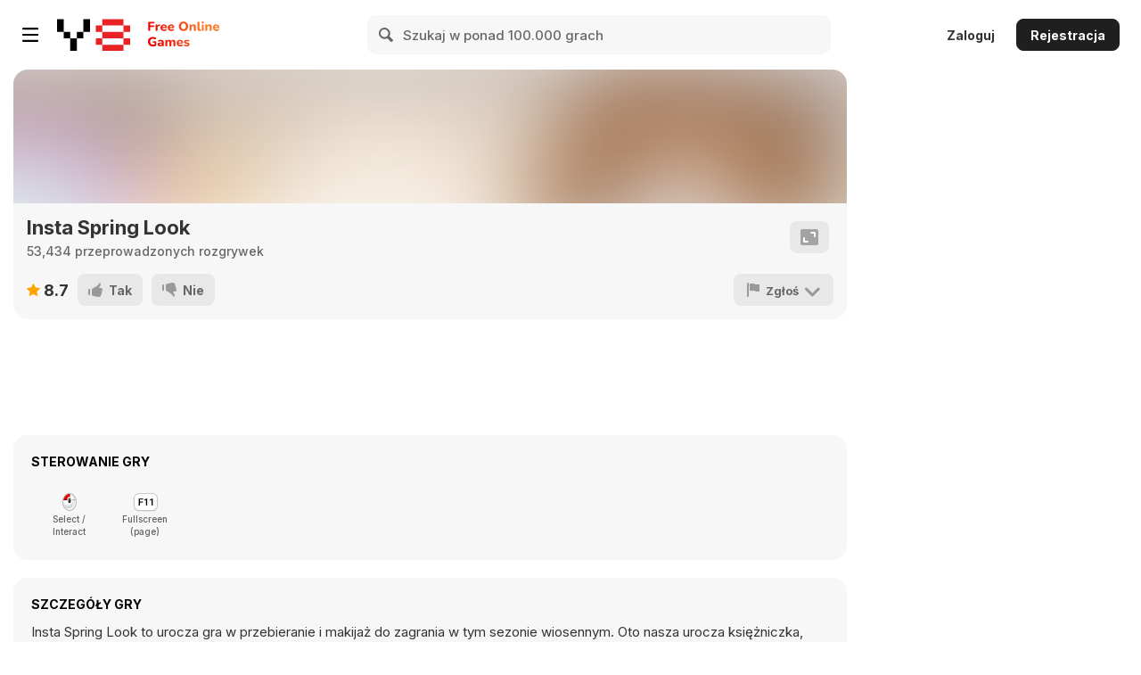

--- FILE ---
content_type: application/javascript
request_url: https://img.y8.com/packs/js/8161-cbb868dc9eb46869f967.chunk.js
body_size: 243
content:
(self.webpackChunkapp=self.webpackChunkapp||[]).push([[8161],{8161:function(n,i,t){var u,e,o;e=[t(1669)],void 0===(o="function"===typeof(u=function(n){function i(n,i,t){var u=n%10;return u>1&&u<5&&(n>20||n<10)?i:t}n.timeago.settings.strings={prefixAgo:null,prefixFromNow:"za",suffixAgo:"temu",suffixFromNow:null,seconds:"mniej ni\u017c minut\u0119",minute:"minut\u0119",minutes:function(n){return i(n,"%d minuty","%d minut")},hour:"godzin\u0119",hours:function(n){return i(n,"%d godziny","%d godzin")},day:"dzie\u0144",days:"%d dni",month:"miesi\u0105c",months:function(n){return i(n,"%d miesi\u0105ce","%d miesi\u0119cy")},year:"rok",years:function(n){return i(n,"%d lata","%d lat")}}})?u.apply(i,e):u)||(n.exports=o)}}]);

--- FILE ---
content_type: application/javascript
request_url: https://img.y8.com/packs/js/components/policy_validator_init-0a5fbb9724ea2852b2da.js
body_size: 967
content:
"use strict";(self.webpackChunkapp=self.webpackChunkapp||[]).push([[5159,9108],{7598:function(t,i){function e(t,i){for(var e=0;e<i.length;e++){var n=i[e];n.enumerable=n.enumerable||!1,n.configurable=!0,"value"in n&&(n.writable=!0),Object.defineProperty(t,o(n.key),n)}}function o(t){var i=function(t,i){if("object"!=typeof t||!t)return t;var e=t[Symbol.toPrimitive];if(void 0!==e){var o=e.call(t,i||"default");if("object"!=typeof o)return o;throw new TypeError("@@toPrimitive must return a primitive value.")}return("string"===i?String:Number)(t)}(t,"string");return"symbol"==typeof i?i:i+""}var n=function(){return t=function t(){var i=this;!function(t,i){if(!(t instanceof i))throw new TypeError("Cannot call a class as a function")}(this,t),this.$informationBar=document.querySelector(".policy-validation"),this.$button=document.querySelector(".policy-validation .validate-policy"),this.serviceControl=null,window.addEventListener("privacy_policy_validated",(function(t){i.setControlValueFromService(t.detail.privacy_policy_validated),i.process()}))},(i=[{key:"process",value:function(){var t=this;"true"!=this.getCookie("privacy_policy_validated")?this.serviceControl?this.validateWithCookie():window.showCMP().then((function(i){i||(t.showInformationBar(),null!==t.$button&&t.$button.addEventListener("click",(function(t){t.preventDefault(),window.policyValidator.validate()})))})):!this.serviceControl&&this.getCookie("user_id")&&this.validateWithApi()}},{key:"validate",value:function(){this.getCookie("user_id")?this.validateWithApi():this.validateWithCookie()}},{key:"validateWithCookie",value:function(){document.cookie="privacy_policy_validated=true; max-age=".concat(3456e4,";"),this.hideInformationBar()}},{key:"validateWithApi",value:function(){var t=new XMLHttpRequest;t.onload=function(){t.status>=200&&t.status<300?window.policyValidator.validateWithCookie():console.log("Error on validate privacy policy : ".concat(t.statusText))},t.open("PUT","/profile/validate_privacy_policy"),t.send()}},{key:"showInformationBar",value:function(){null!=this.$informationBar&&(this.$informationBar.style.display="flex")}},{key:"hideInformationBar",value:function(){null!=this.$informationBar&&(this.$informationBar.style.display="none")}},{key:"setControlValueFromService",value:function(t){this.serviceControl=t}},{key:"getCookie",value:function(t){var i;return null===(i=document.cookie.split("; ").find((function(i){return i.startsWith("".concat(t,"="))})))||void 0===i?void 0:i.split("=")[1]}}])&&e(t.prototype,i),o&&e(t,o),Object.defineProperty(t,"prototype",{writable:!1}),t;var t,i,o}();i.A=n},2291:function(t,i,e){var o=new(e(7598).A);window.policyValidator=o,o.process()}},function(t){var i;i=2291,t(t.s=i)}]);